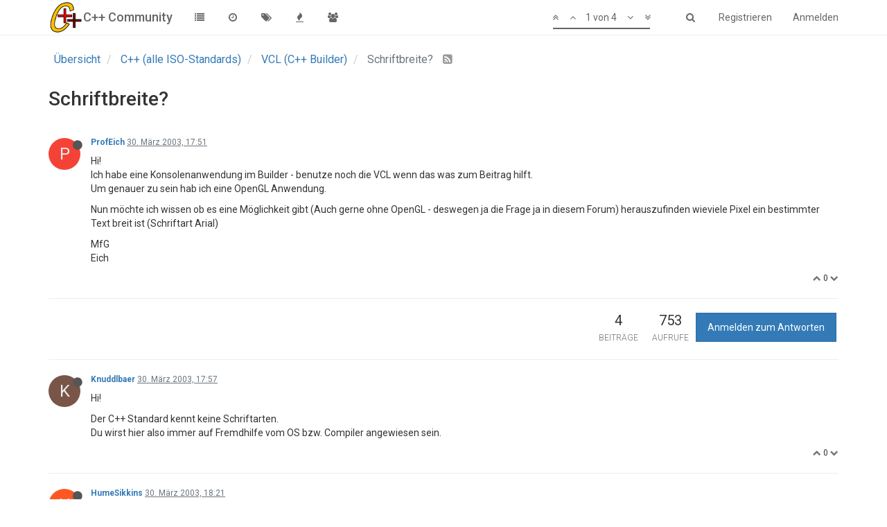

--- FILE ---
content_type: text/html; charset=utf-8
request_url: https://www.c-plusplus.net/forum/topic/11204/schriftbreite
body_size: 9032
content:
<!DOCTYPE html>
<html lang="de" data-dir="ltr" style="direction: ltr;"  >
<head>
	<title>Schriftbreite? | C++ Community</title>
	<meta name="viewport" content="width&#x3D;device-width, initial-scale&#x3D;1.0" />
	<meta name="content-type" content="text/html; charset=UTF-8" />
	<meta name="apple-mobile-web-app-capable" content="yes" />
	<meta name="mobile-web-app-capable" content="yes" />
	<meta property="og:site_name" content="C++ Community" />
	<meta name="msapplication-badge" content="frequency=30; polling-uri=https://www.c-plusplus.net/forum/sitemap.xml" />
	<meta name="keywords" content="C++,Cpp,Forum,C#,C,C++/CLI,MFC,VCL,JavaScript,HTML,CSS,SQL,DB,Database,Qt,Boost,IT,Computer Science,CompSci,Informatik,Community,German,Deutsch,Programmiersprache,Code,Spiele,csharp,.Net,dotNet" />
	<meta name="msapplication-square150x150logo" content="/forum/assets/uploads/system/site-logo.png" />
	<meta name="title" content="Schriftbreite?" />
	<meta name="description" content="Hi! Ich habe eine Konsolenanwendung im Builder - benutze noch die VCL wenn das was zum Beitrag hilft. Um genauer zu sein hab ich eine OpenGL Anwendung. Nun möchte ich wissen ob es eine Möglichkeit gibt (Auch gerne ohne OpenGL - deswegen ja die Frage ja in..." />
	<meta property="og:title" content="Schriftbreite?" />
	<meta property="og:description" content="Hi! Ich habe eine Konsolenanwendung im Builder - benutze noch die VCL wenn das was zum Beitrag hilft. Um genauer zu sein hab ich eine OpenGL Anwendung. Nun möchte ich wissen ob es eine Möglichkeit gibt (Auch gerne ohne OpenGL - deswegen ja die Frage ja in..." />
	<meta property="og:type" content="article" />
	<meta property="article:published_time" content="2003-03-30T17:51:00.000Z" />
	<meta property="article:modified_time" content="2003-03-30T21:28:00.000Z" />
	<meta property="article:section" content="VCL (C++ Builder)" />
	<meta property="og:image" content="https://www.c-plusplus.net/forum/assets/uploads/system/og-image.png" />
	<meta property="og:image:url" content="https://www.c-plusplus.net/forum/assets/uploads/system/og-image.png" />
	<meta property="og:url" content="https://www.c-plusplus.net/forum/topic/11204/schriftbreite" />
	<meta property="og:image:width" content="600" />
	<meta property="og:image:height" content="600" />
	
	<link rel="stylesheet" type="text/css" href="/forum/assets/client.css?v=ab1pehoraso" />
	<link rel="icon" type="image/x-icon" href="/forum/assets/uploads/system/favicon.ico?v=ab1pehoraso" />
	<link rel="manifest" href="/forum/manifest.json" />
	<link rel="search" type="application/opensearchdescription+xml" title="C++ Community" href="/forum/osd.xml" />
	<link rel="apple-touch-icon" href="/forum/assets/uploads/system/touchicon-orig.png" />
	<link rel="icon" sizes="36x36" href="/forum/assets/uploads/system/touchicon-36.png" />
	<link rel="icon" sizes="48x48" href="/forum/assets/uploads/system/touchicon-48.png" />
	<link rel="icon" sizes="72x72" href="/forum/assets/uploads/system/touchicon-72.png" />
	<link rel="icon" sizes="96x96" href="/forum/assets/uploads/system/touchicon-96.png" />
	<link rel="icon" sizes="144x144" href="/forum/assets/uploads/system/touchicon-144.png" />
	<link rel="icon" sizes="192x192" href="/forum/assets/uploads/system/touchicon-192.png" />
	<link rel="prefetch" href="/forum/assets/src/modules/composer.js?v=ab1pehoraso" />
	<link rel="prefetch" href="/forum/assets/src/modules/composer/uploads.js?v=ab1pehoraso" />
	<link rel="prefetch" href="/forum/assets/src/modules/composer/drafts.js?v=ab1pehoraso" />
	<link rel="prefetch" href="/forum/assets/src/modules/composer/tags.js?v=ab1pehoraso" />
	<link rel="prefetch" href="/forum/assets/src/modules/composer/categoryList.js?v=ab1pehoraso" />
	<link rel="prefetch" href="/forum/assets/src/modules/composer/resize.js?v=ab1pehoraso" />
	<link rel="prefetch" href="/forum/assets/src/modules/composer/autocomplete.js?v=ab1pehoraso" />
	<link rel="prefetch" href="/forum/assets/templates/composer.tpl?v=ab1pehoraso" />
	<link rel="prefetch" href="/forum/assets/language/de/topic.json?v=ab1pehoraso" />
	<link rel="prefetch" href="/forum/assets/language/de/modules.json?v=ab1pehoraso" />
	<link rel="prefetch" href="/forum/assets/language/de/tags.json?v=ab1pehoraso" />
	<link rel="prefetch stylesheet" href="https://fonts.googleapis.com/css?family=Roboto:300,400,500,700" />
	<link rel="stylesheet" href="/forum/plugins/nodebb-plugin-emoji/emoji/styles.css?v=ab1pehoraso" />
	<link rel="prefetch stylesheet" href="/forum/plugins/nodebb-plugin-cppnet-markdown/styles/vs.css" />
	<link rel="prefetch" href="/forum/assets/src/modules/highlight.js?v=ab1pehoraso" />
	<link rel="prefetch" href="/forum/assets/language/de/markdown.json?v=ab1pehoraso" />
	<link rel="canonical" href="https://www.c-plusplus.net/forum/topic/11204/schriftbreite" />
	<link rel="alternate" type="application/rss+xml" href="/forum/topic/11204.rss" />
	<link rel="up" href="https://www.c-plusplus.net/forum/category/21/vcl-c-builder" />
	

	<script>
		var RELATIVE_PATH = "/forum";
		var config = JSON.parse('{"relative_path":"/forum","upload_url":"/assets/uploads","siteTitle":"C++ Community","browserTitle":"C++ Community","titleLayout":"&#123;pageTitle&#125; | &#123;browserTitle&#125;","showSiteTitle":true,"minimumTitleLength":3,"maximumTitleLength":255,"minimumPostLength":2,"maximumPostLength":65536,"minimumTagsPerTopic":0,"maximumTagsPerTopic":5,"minimumTagLength":3,"maximumTagLength":15,"useOutgoingLinksPage":false,"allowGuestHandles":true,"allowFileUploads":false,"allowTopicsThumbnail":false,"usePagination":false,"disableChat":false,"disableChatMessageEditing":false,"maximumChatMessageLength":1000,"socketioTransports":["polling","websocket"],"socketioOrigins":"https://www.c-plusplus.net:*","websocketAddress":"","maxReconnectionAttempts":5,"reconnectionDelay":1500,"topicsPerPage":20,"postsPerPage":20,"maximumFileSize":2048,"theme:id":"nodebb-theme-persona","theme:src":"","defaultLang":"de","userLang":"de","loggedIn":false,"uid":-1,"cache-buster":"v=ab1pehoraso","requireEmailConfirmation":true,"topicPostSort":"oldest_to_newest","categoryTopicSort":"newest_to_oldest","csrf_token":false,"searchEnabled":true,"bootswatchSkin":"","enablePostHistory":true,"notificationAlertTimeout":5000,"timeagoCodes":["af","ar","az-short","az","bg","bs","ca","cs","cy","da","de-short","de","dv","el","en-short","en","es-short","es","et","eu","fa-short","fa","fi","fr-short","fr","gl","he","hr","hu","hy","id","is","it-short","it","ja","jv","ko","ky","lt","lv","mk","nl","no","pl","pt-br-short","pt-br","pt-short","pt","ro","rs","ru","rw","si","sk","sl","sr","sv","th","tr-short","tr","uk","uz","vi","zh-CN","zh-TW"],"timeagoCutoff":30,"cookies":{"enabled":false,"message":"[[global:cookies.message]]","dismiss":"[[global:cookies.accept]]","link":"[[global:cookies.learn_more]]"},"acpLang":"de","topicSearchEnabled":false,"composer-default":{},"hideSubCategories":false,"hideCategoryLastPost":false,"enableQuickReply":false,"markdown":{"highlight":1,"theme":"vs.css"},"gdpr":{"require":true,"given":false}}');
		var app = {
			template: "topic",
			user: JSON.parse('{"uid":0,"username":"Gast","userslug":"","fullname":"Gast","email":"","icon:text":"?","icon:bgColor":"#aaa","groupTitle":"","status":"offline","reputation":0,"email:confirmed":false,"postcount":0,"topiccount":0,"profileviews":0,"banned":0,"banned:expire":0,"joindate":0,"lastonline":0,"lastposttime":0,"followingCount":0,"followerCount":0,"picture":"","groupTitleArray":[],"joindateISO":"","lastonlineISO":"","banned_until":0,"banned_until_readable":"Not Banned","unreadData":{"":{},"new":{},"watched":{},"unreplied":{}},"isAdmin":false,"isGlobalMod":false,"isMod":false,"privileges":{"chat":false,"upload:post:image":false,"upload:post:file":false,"search:content":false,"search:users":false,"search:tags":false},"offline":true,"isEmailConfirmSent":false}')
		};
	</script>

	
	
</head>

<body class="page-topic page-topic-11204 page-topic-schriftbreite page-topic-category-21 page-topic-category-vcl-c-builder page-status-200 skin-noskin">
	<nav id="menu" class="slideout-menu hidden">
		<div class="menu-profile">
	
</div>

<section class="menu-section" data-section="navigation">
	<h3 class="menu-section-title">Navigation</h3>
	<ul class="menu-section-list"></ul>
</section>


	</nav>
	<nav id="chats-menu" class="slideout-menu hidden">
		
	</nav>

	<main id="panel" class="slideout-panel">
		<nav class="navbar navbar-default navbar-fixed-top header" id="header-menu" component="navbar">
			<div class="container">
							<div class="navbar-header">
				<button type="button" class="navbar-toggle pull-left" id="mobile-menu">
					<span component="notifications/icon" class="notification-icon fa fa-fw fa-bell-o unread-count" data-content="0"></span>
					<i class="fa fa-lg fa-fw fa-bars"></i>
				</button>
				<button type="button" class="navbar-toggle hidden" id="mobile-chats">
					<span component="chat/icon" class="notification-icon fa fa-fw fa-comments unread-count" data-content="0"></span>
					<i class="fa fa-lg fa-comment-o"></i>
				</button>

				
				<a href="/forum/">
					<img alt="cpp-logo" class=" forum-logo" src="/forum/assets/uploads/system/site-logo.png" />
				</a>
				
				
				<a href="/forum/">
					<h1 class="navbar-brand forum-title">C++ Community</h1>
				</a>
				

				<div component="navbar/title" class="visible-xs hidden">
					<span></span>
				</div>
			</div>

			<div id="nav-dropdown" class="hidden-xs">
				
				
				<ul id="logged-out-menu" class="nav navbar-nav navbar-right">
					
					<li>
						<a href="/forum/register">
							<i class="fa fa-pencil fa-fw hidden-sm hidden-md hidden-lg"></i>
							<span>Registrieren</span>
						</a>
					</li>
					
					<li>
						<a href="/forum/login">
							<i class="fa fa-sign-in fa-fw hidden-sm hidden-md hidden-lg"></i>
							<span>Anmelden</span>
						</a>
					</li>
				</ul>
				
				
				<ul class="nav navbar-nav navbar-right">
					<li>
						<form id="search-form" class="navbar-form navbar-right hidden-xs" role="search" method="GET">
							<button id="search-button" type="button" class="btn btn-link"><i class="fa fa-search fa-fw" title="Suche"></i></button>
							<div class="hidden" id="search-fields">
								<div class="form-group">
									<input type="text" class="form-control" placeholder="Suche" name="query" value="">
									<a href="#"><i class="fa fa-gears fa-fw advanced-search-link"></i></a>
								</div>
								<button type="submit" class="btn btn-default hide">Suche</button>
							</div>
						</form>
					</li>
					<li class="visible-xs" id="search-menu">
						<a href="/forum/search">
							<i class="fa fa-search fa-fw"></i> Suche
						</a>
					</li>
				</ul>
				

				<ul class="nav navbar-nav navbar-right hidden-xs">
					<li>
						<a href="#" id="reconnect" class="hide" title="Connection to C++ Community has been lost, attempting to reconnect...">
							<i class="fa fa-check"></i>
						</a>
					</li>
				</ul>

				<ul class="nav navbar-nav navbar-right pagination-block visible-lg visible-md">
					<li class="dropdown">
						<a><i class="fa fa-angle-double-up pointer fa-fw pagetop"></i></a>
						<a><i class="fa fa-angle-up pointer fa-fw pageup"></i></a>

						<a href="#" class="dropdown-toggle" data-toggle="dropdown">
							<span class="pagination-text"></span>
						</a>

						<a><i class="fa fa-angle-down pointer fa-fw pagedown"></i></a>
						<a><i class="fa fa-angle-double-down pointer fa-fw pagebottom"></i></a>

						<div class="progress-container">
							<div class="progress-bar"></div>
						</div>

						<ul class="dropdown-menu" role="menu">
							<li>
  								<input type="text" class="form-control" id="indexInput" placeholder="Seitenzahl eingeben">
  							</li>
						</ul>
					</li>
				</ul>

				<ul id="main-nav" class="nav navbar-nav">
					
					
					<li class="">
						<a class="navigation-link" href="/forum/categories" title="Kategorien" >
							
							<i class="fa fa-fw fa-list" data-content=""></i>
							

							
							<span class="visible-xs-inline">Kategorien</span>
							
						</a>
					</li>
					
					
					
					<li class="">
						<a class="navigation-link" href="/forum/recent" title="Aktuell" >
							
							<i class="fa fa-fw fa-clock-o" data-content=""></i>
							

							
							<span class="visible-xs-inline">Aktuell</span>
							
						</a>
					</li>
					
					
					
					<li class="">
						<a class="navigation-link" href="/forum/tags" title="Tags" >
							
							<i class="fa fa-fw fa-tags" data-content=""></i>
							

							
							<span class="visible-xs-inline">Tags</span>
							
						</a>
					</li>
					
					
					
					<li class="">
						<a class="navigation-link" href="/forum/popular" title="Beliebt" >
							
							<i class="fa fa-fw fa-fire" data-content=""></i>
							

							
							<span class="visible-xs-inline">Beliebt</span>
							
						</a>
					</li>
					
					
					
					
					
					<li class="">
						<a class="navigation-link" href="/forum/groups" title="Gruppen" >
							
							<i class="fa fa-fw fa-group" data-content=""></i>
							

							
							<span class="visible-xs-inline">Gruppen</span>
							
						</a>
					</li>
					
					
				</ul>

				
			</div>

			</div>
		</nav>
		<div class="container" id="content">
			<noscript>
		<div class="alert alert-danger">
			<p>
				Your browser does not seem to support JavaScript. As a result, your viewing experience will be diminished, and you may not be able to execute some actions.
			</p>
			<p>
				Please download a browser that supports JavaScript, or enable it if it's disabled (i.e. NoScript).
			</p>
		</div>
	</noscript>

<ol class="breadcrumb">
	
	<li itemscope="itemscope" itemtype="http://data-vocabulary.org/Breadcrumb" >
		<a href="/forum/" itemprop="url">
			<span itemprop="title">
				Übersicht
				
			</span>
		</a>
	</li>
	
	<li itemscope="itemscope" itemtype="http://data-vocabulary.org/Breadcrumb" >
		<a href="/forum/category/33/c-alle-iso-standards" itemprop="url">
			<span itemprop="title">
				C++ (alle ISO-Standards)
				
			</span>
		</a>
	</li>
	
	<li itemscope="itemscope" itemtype="http://data-vocabulary.org/Breadcrumb" >
		<a href="/forum/category/21/vcl-c-builder" itemprop="url">
			<span itemprop="title">
				VCL (C++ Builder)
				
			</span>
		</a>
	</li>
	
	<li component="breadcrumb/current" itemscope="itemscope" itemtype="http://data-vocabulary.org/Breadcrumb" class="active">
		
			<span itemprop="title">
				Schriftbreite?
				
				
				<a target="_blank" href="/forum/topic/11204.rss"><i class="fa fa-rss-square"></i></a>
				
			</span>
		
	</li>
	
</ol>

<div widget-area="header">
	
</div>
<div class="row">
	<div class="topic col-lg-12">

		<h1 component="post/header" class="hidden-xs" itemprop="name">

			<i class="pull-left fa fa-thumb-tack hidden" title="Angeheftet"></i>
			<i class="pull-left fa fa-lock hidden" title="Gesperrt"></i>
			<i class="pull-left fa fa-arrow-circle-right hidden" title="Verschoben"></i>
			

			<span class="topic-title" component="topic/title">Schriftbreite?</span>
		</h1>

		

		<div component="topic/deleted/message" class="alert alert-warning hidden clearfix">
			<span class="pull-left">Dieses Thema wurde gelöscht. Nur Nutzer mit entsprechenden Rechten können es sehen.</span>
			<span class="pull-right">
				
			</span>
		</div>

		<hr class="visible-xs" />

		<ul component="topic" class="posts" data-tid="11204" data-cid="21">
			
				<li component="post" class="" data-index="0" data-pid="58764" data-uid="1833" data-timestamp="1049046660000" data-username="ProfEich" data-userslug="profeich" itemscope itemtype="http://schema.org/Comment">
					<a component="post/anchor" data-index="0" id="0"></a>

					<meta itemprop="datePublished" content="2003-03-30T17:51:00.000Z">
					<meta itemprop="dateModified" content="">

					<div class="clearfix post-header">
	<div class="icon pull-left">
		<a href="/forum/user/profeich">
			
			<div component="user/picture" data-uid="1833" class="user-icon" style="background-color: #f44336;">P</div>
			
			<i component="user/status" class="fa fa-circle status offline" title="Offline"></i>

		</a>
	</div>

	<small class="pull-left">
		<strong>
			<a href="/forum/user/profeich" itemprop="author" data-username="ProfEich" data-uid="1833">ProfEich</a>
		</strong>

		

		

		<span class="visible-xs-inline-block visible-sm-inline-block visible-md-inline-block visible-lg-inline-block">
			<a class="permalink" href="/forum/post/58764"><span class="timeago" title="2003-03-30T17:51:00.000Z"></span></a>

			<i component="post/edit-indicator" class="fa fa-pencil-square edit-icon hidden"></i>

			<small data-editor="" component="post/editor" class="hidden">zuletzt editiert von  <span class="timeago" title=""></span></small>

			

			<span>
				
			</span>
		</span>
		<span class="bookmarked"><i class="fa fa-bookmark-o"></i></span>

	</small>
</div>

<br />

<div class="content" component="post/content" itemprop="text">
	<p>Hi!<br />
Ich habe eine Konsolenanwendung im Builder - benutze noch die VCL wenn das was zum Beitrag hilft.<br />
Um genauer zu sein hab ich eine OpenGL Anwendung.</p>
<p>Nun möchte ich wissen ob es eine Möglichkeit gibt (Auch gerne ohne OpenGL - deswegen ja die Frage ja in diesem Forum) herauszufinden wieviele Pixel ein bestimmter Text breit ist (Schriftart Arial)</p>
<p>MfG<br />
Eich</p>

</div>

<div class="clearfix post-footer">
	

	<small class="pull-right">
		<span class="post-tools">
			<a component="post/reply" href="#" class="no-select hidden">Antworten</a>
			<a component="post/quote" href="#" class="no-select hidden">Zitieren</a>
		</span>

		
		<span class="votes">
			<a component="post/upvote" href="#" class="">
				<i class="fa fa-chevron-up"></i>
			</a>

			<span component="post/vote-count" data-votes="0">0</span>

			
			<a component="post/downvote" href="#" class="">
				<i class="fa fa-chevron-down"></i>
			</a>
			
		</span>
		

		<span component="post/tools" class="dropdown moderator-tools bottom-sheet hidden">
	<a href="#" data-toggle="dropdown"><i class="fa fa-fw fa-ellipsis-v"></i></a>
	<ul class="dropdown-menu dropdown-menu-right" role="menu"></ul>
</span>

	</small>

	
	<a component="post/reply-count" href="#" class="threaded-replies no-select hidden">
		<span component="post/reply-count/avatars" class="avatars ">
			
		</span>

		<span class="replies-count" component="post/reply-count/text" data-replies="0">1 Antwort</span>
		<span class="replies-last hidden-xs">Letzte Antwort <span class="timeago" title=""></span></span>

		<i class="fa fa-fw fa-chevron-right" component="post/replies/open"></i>
		<i class="fa fa-fw fa-chevron-down hidden" component="post/replies/close"></i>
		<i class="fa fa-fw fa-spin fa-spinner hidden" component="post/replies/loading"></i>
	</a>
	
</div>

<hr />

					
					<div class="post-bar-placeholder"></div>
					
				</li>
			
				<li component="post" class="" data-index="1" data-pid="58765" data-uid="184" data-timestamp="1049047020000" data-username="Knuddlbaer" data-userslug="knuddlbaer" itemscope itemtype="http://schema.org/Comment">
					<a component="post/anchor" data-index="1" id="1"></a>

					<meta itemprop="datePublished" content="2003-03-30T17:57:00.000Z">
					<meta itemprop="dateModified" content="">

					<div class="clearfix post-header">
	<div class="icon pull-left">
		<a href="/forum/user/knuddlbaer">
			
			<div component="user/picture" data-uid="184" class="user-icon" style="background-color: #795548;">K</div>
			
			<i component="user/status" class="fa fa-circle status offline" title="Offline"></i>

		</a>
	</div>

	<small class="pull-left">
		<strong>
			<a href="/forum/user/knuddlbaer" itemprop="author" data-username="Knuddlbaer" data-uid="184">Knuddlbaer</a>
		</strong>

		

		

		<span class="visible-xs-inline-block visible-sm-inline-block visible-md-inline-block visible-lg-inline-block">
			<a class="permalink" href="/forum/post/58765"><span class="timeago" title="2003-03-30T17:57:00.000Z"></span></a>

			<i component="post/edit-indicator" class="fa fa-pencil-square edit-icon hidden"></i>

			<small data-editor="" component="post/editor" class="hidden">zuletzt editiert von  <span class="timeago" title=""></span></small>

			

			<span>
				
			</span>
		</span>
		<span class="bookmarked"><i class="fa fa-bookmark-o"></i></span>

	</small>
</div>

<br />

<div class="content" component="post/content" itemprop="text">
	<p>Hi!</p>
<p>Der C++ Standard kennt keine Schriftarten.<br />
Du wirst hier also immer auf Fremdhilfe vom OS bzw. Compiler angewiesen sein.</p>

</div>

<div class="clearfix post-footer">
	

	<small class="pull-right">
		<span class="post-tools">
			<a component="post/reply" href="#" class="no-select hidden">Antworten</a>
			<a component="post/quote" href="#" class="no-select hidden">Zitieren</a>
		</span>

		
		<span class="votes">
			<a component="post/upvote" href="#" class="">
				<i class="fa fa-chevron-up"></i>
			</a>

			<span component="post/vote-count" data-votes="0">0</span>

			
			<a component="post/downvote" href="#" class="">
				<i class="fa fa-chevron-down"></i>
			</a>
			
		</span>
		

		<span component="post/tools" class="dropdown moderator-tools bottom-sheet hidden">
	<a href="#" data-toggle="dropdown"><i class="fa fa-fw fa-ellipsis-v"></i></a>
	<ul class="dropdown-menu dropdown-menu-right" role="menu"></ul>
</span>

	</small>

	
	<a component="post/reply-count" href="#" class="threaded-replies no-select hidden">
		<span component="post/reply-count/avatars" class="avatars ">
			
		</span>

		<span class="replies-count" component="post/reply-count/text" data-replies="0">1 Antwort</span>
		<span class="replies-last hidden-xs">Letzte Antwort <span class="timeago" title=""></span></span>

		<i class="fa fa-fw fa-chevron-right" component="post/replies/open"></i>
		<i class="fa fa-fw fa-chevron-down hidden" component="post/replies/close"></i>
		<i class="fa fa-fw fa-spin fa-spinner hidden" component="post/replies/loading"></i>
	</a>
	
</div>

<hr />

					
				</li>
			
				<li component="post" class="" data-index="2" data-pid="58766" data-uid="110" data-timestamp="1049048460000" data-username="HumeSikkins" data-userslug="humesikkins" itemscope itemtype="http://schema.org/Comment">
					<a component="post/anchor" data-index="2" id="2"></a>

					<meta itemprop="datePublished" content="2003-03-30T18:21:00.000Z">
					<meta itemprop="dateModified" content="">

					<div class="clearfix post-header">
	<div class="icon pull-left">
		<a href="/forum/user/humesikkins">
			
			<div component="user/picture" data-uid="110" class="user-icon" style="background-color: #ff5722;">H</div>
			
			<i component="user/status" class="fa fa-circle status offline" title="Offline"></i>

		</a>
	</div>

	<small class="pull-left">
		<strong>
			<a href="/forum/user/humesikkins" itemprop="author" data-username="HumeSikkins" data-uid="110">HumeSikkins</a>
		</strong>

		

		

		<span class="visible-xs-inline-block visible-sm-inline-block visible-md-inline-block visible-lg-inline-block">
			<a class="permalink" href="/forum/post/58766"><span class="timeago" title="2003-03-30T18:21:00.000Z"></span></a>

			<i component="post/edit-indicator" class="fa fa-pencil-square edit-icon hidden"></i>

			<small data-editor="" component="post/editor" class="hidden">zuletzt editiert von  <span class="timeago" title=""></span></small>

			

			<span>
				
			</span>
		</span>
		<span class="bookmarked"><i class="fa fa-bookmark-o"></i></span>

	</small>
</div>

<br />

<div class="content" component="post/content" itemprop="text">
	<blockquote>
<p>Ich habe eine Konsolenanwendung im Builder - benutze noch die VCL wenn das was zum Beitrag hilft.</p>
</blockquote>
<p>Es hilft mir dich ins richtige Forum zu verschieben.</p>

</div>

<div class="clearfix post-footer">
	

	<small class="pull-right">
		<span class="post-tools">
			<a component="post/reply" href="#" class="no-select hidden">Antworten</a>
			<a component="post/quote" href="#" class="no-select hidden">Zitieren</a>
		</span>

		
		<span class="votes">
			<a component="post/upvote" href="#" class="">
				<i class="fa fa-chevron-up"></i>
			</a>

			<span component="post/vote-count" data-votes="0">0</span>

			
			<a component="post/downvote" href="#" class="">
				<i class="fa fa-chevron-down"></i>
			</a>
			
		</span>
		

		<span component="post/tools" class="dropdown moderator-tools bottom-sheet hidden">
	<a href="#" data-toggle="dropdown"><i class="fa fa-fw fa-ellipsis-v"></i></a>
	<ul class="dropdown-menu dropdown-menu-right" role="menu"></ul>
</span>

	</small>

	
	<a component="post/reply-count" href="#" class="threaded-replies no-select hidden">
		<span component="post/reply-count/avatars" class="avatars ">
			
		</span>

		<span class="replies-count" component="post/reply-count/text" data-replies="0">1 Antwort</span>
		<span class="replies-last hidden-xs">Letzte Antwort <span class="timeago" title=""></span></span>

		<i class="fa fa-fw fa-chevron-right" component="post/replies/open"></i>
		<i class="fa fa-fw fa-chevron-down hidden" component="post/replies/close"></i>
		<i class="fa fa-fw fa-spin fa-spinner hidden" component="post/replies/loading"></i>
	</a>
	
</div>

<hr />

					
				</li>
			
				<li component="post" class="" data-index="3" data-pid="58767" data-uid="358" data-timestamp="1049059680000" data-username="WebFritzi" data-userslug="webfritzi" itemscope itemtype="http://schema.org/Comment">
					<a component="post/anchor" data-index="3" id="3"></a>

					<meta itemprop="datePublished" content="2003-03-30T21:28:00.000Z">
					<meta itemprop="dateModified" content="">

					<div class="clearfix post-header">
	<div class="icon pull-left">
		<a href="/forum/user/webfritzi">
			
			<div component="user/picture" data-uid="358" class="user-icon" style="background-color: #33691e;">W</div>
			
			<i component="user/status" class="fa fa-circle status offline" title="Offline"></i>

		</a>
	</div>

	<small class="pull-left">
		<strong>
			<a href="/forum/user/webfritzi" itemprop="author" data-username="WebFritzi" data-uid="358">WebFritzi</a>
		</strong>

		

		

		<span class="visible-xs-inline-block visible-sm-inline-block visible-md-inline-block visible-lg-inline-block">
			<a class="permalink" href="/forum/post/58767"><span class="timeago" title="2003-03-30T21:28:00.000Z"></span></a>

			<i component="post/edit-indicator" class="fa fa-pencil-square edit-icon hidden"></i>

			<small data-editor="" component="post/editor" class="hidden">zuletzt editiert von  <span class="timeago" title=""></span></small>

			

			<span>
				
			</span>
		</span>
		<span class="bookmarked"><i class="fa fa-bookmark-o"></i></span>

	</small>
</div>

<br />

<div class="content" component="post/content" itemprop="text">
	<p>OpenGL in der Konsole??? <img
      src="https://www.c-plusplus.net/forum/plugins/nodebb-plugin-emoji/emoji/emoji-one/1f615.png?v=ab1pehoraso"
      class="not-responsive emoji emoji-emoji-one emoji--confused_face"
      title=":confused:"
      alt="😕"
    /><br />
Schriftart Arial in der Konsole??? <img
      src="https://www.c-plusplus.net/forum/plugins/nodebb-plugin-emoji/emoji/emoji-one/1f615.png?v=ab1pehoraso"
      class="not-responsive emoji emoji-emoji-one emoji--confused_face"
      title=":confused:"
      alt="😕"
    /></p>
<p>Mir scheint, du verwechselst da was. <img
      src="https://www.c-plusplus.net/forum/plugins/nodebb-plugin-emoji/emoji/emoji-one/1f644.png?v=ab1pehoraso"
      class="not-responsive emoji emoji-emoji-one emoji--face_with_rolling_eyes"
      title=":rolling_eyes:"
      alt="🙄"
    /></p>

</div>

<div class="clearfix post-footer">
	

	<small class="pull-right">
		<span class="post-tools">
			<a component="post/reply" href="#" class="no-select hidden">Antworten</a>
			<a component="post/quote" href="#" class="no-select hidden">Zitieren</a>
		</span>

		
		<span class="votes">
			<a component="post/upvote" href="#" class="">
				<i class="fa fa-chevron-up"></i>
			</a>

			<span component="post/vote-count" data-votes="0">0</span>

			
			<a component="post/downvote" href="#" class="">
				<i class="fa fa-chevron-down"></i>
			</a>
			
		</span>
		

		<span component="post/tools" class="dropdown moderator-tools bottom-sheet hidden">
	<a href="#" data-toggle="dropdown"><i class="fa fa-fw fa-ellipsis-v"></i></a>
	<ul class="dropdown-menu dropdown-menu-right" role="menu"></ul>
</span>

	</small>

	
	<a component="post/reply-count" href="#" class="threaded-replies no-select hidden">
		<span component="post/reply-count/avatars" class="avatars ">
			
		</span>

		<span class="replies-count" component="post/reply-count/text" data-replies="0">1 Antwort</span>
		<span class="replies-last hidden-xs">Letzte Antwort <span class="timeago" title=""></span></span>

		<i class="fa fa-fw fa-chevron-right" component="post/replies/open"></i>
		<i class="fa fa-fw fa-chevron-down hidden" component="post/replies/close"></i>
		<i class="fa fa-fw fa-spin fa-spinner hidden" component="post/replies/loading"></i>
	</a>
	
</div>

<hr />

					
				</li>
			
		</ul>

		

		<div class="post-bar">
			<div class="clearfix">
	<div class="tags pull-left">
		
	</div>

	<div component="topic/browsing-users">
	
</div>

	<div class="topic-main-buttons pull-right">
		<span class="loading-indicator btn pull-left hidden" done="0">
			<span class="hidden-xs">Lade mehr Beiträge</span> <i class="fa fa-refresh fa-spin"></i>
		</span>

		<div class="stats hidden-xs">
	<span component="topic/post-count" class="human-readable-number" title="4">4</span><br />
	<small>Beiträge</small>
</div>
<div class="stats hidden-xs">
	<span class="human-readable-number" title="753">753</span><br />
	<small>Aufrufe</small>
</div>

		<div component="topic/reply/container" class="btn-group action-bar bottom-sheet hidden">
	<a href="/forum/compose?tid=11204&title=Schriftbreite?" class="btn btn-primary" component="topic/reply" data-ajaxify="false" role="button"><i class="fa fa-reply visible-xs-inline"></i><span class="visible-sm-inline visible-md-inline visible-lg-inline"> Antworten</span></a>
	<button type="button" class="btn btn-info dropdown-toggle" data-toggle="dropdown">
		<span class="caret"></span>
	</button>
	<ul class="dropdown-menu pull-right" role="menu">
		<li><a href="#" component="topic/reply-as-topic">In einem neuen Thema antworten</a></li>
	</ul>
</div>




<a component="topic/reply/guest" href="/forum/login" class="btn btn-primary">Anmelden zum Antworten</a>



		

		

		

		<div class="pull-right">&nbsp;
		
		</div>
	</div>
</div>
<hr/>
		</div>

		

		<div class="navigator-thumb text-center hidden">
			<strong class="text"></strong><br/>
			<span class="time"></span>
		</div>
		<div class="visible-xs visible-sm pagination-block text-center">
			<div class="progress-bar"></div>
			<div class="wrapper">
				<i class="fa fa-2x fa-angle-double-up pointer fa-fw pagetop"></i>
				<i class="fa fa-2x fa-angle-up pointer fa-fw pageup"></i>
				<span class="pagination-text"></span>
				<i class="fa fa-2x fa-angle-down pointer fa-fw pagedown"></i>
				<i class="fa fa-2x fa-angle-double-down pointer fa-fw pagebottom"></i>
			</div>
		</div>
	</div>
	<div widget-area="sidebar" class="col-lg-3 col-sm-12 hidden">
		
	</div>
</div>
<div widget-area="footer">
	
	<footer id="footer" class="container footer"><div>
<a href="/datenschutz.html">Datenschutz</a> | <a target="_blank" href="/impressum.html">Impressum</a>
</div><div>
Powered by <a target="_blank" href="https://nodebb.org">NodeBB</a> | <a target="_blank" href="//github.com/NodeBB/NodeBB/graphs/contributors">Contributors</a></div>
</footer>
	
</div>


<noscript>
	<div component="pagination" class="text-center pagination-container hidden">
	<ul class="pagination hidden-xs">
		<li class="previous pull-left disabled">
			<a href="?" data-page="1"><i class="fa fa-chevron-left"></i> </a>
		</li>

		

		<li class="next pull-right disabled">
			<a href="?" data-page="1"> <i class="fa fa-chevron-right"></i></a>
		</li>
	</ul>

	<ul class="pagination hidden-sm hidden-md hidden-lg">
		<li class="first disabled">
			<a href="?page=1" data-page="1"><i class="fa fa-fast-backward"></i> </a>
		</li>

		<li class="previous disabled">
			<a href="?" data-page="1"><i class="fa fa-chevron-left"></i> </a>
		</li>

		<li component="pagination/select-page" class="page select-page">
			<a href="#">1 / 1</a>
		</li>

		<li class="next disabled">
			<a href="?" data-page="1"> <i class="fa fa-chevron-right"></i></a>
		</li>

		<li class="last disabled">
			<a href="?page=1" data-page="1"><i class="fa fa-fast-forward"></i> </a>
		</li>
	</ul>
</div>
</noscript>

<script id="ajaxify-data" type="application/json">{"cid":21,"deleted":0,"lastposttime":1049059680000,"locked":0,"mainPid":58764,"pinned":0,"postcount":4,"slug":"11204/schriftbreite","tid":11204,"timestamp":1049046660000,"title":"Schriftbreite?","uid":1833,"viewcount":753,"teaserPid":"58767","upvotes":0,"downvotes":0,"titleRaw":"Schriftbreite?","timestampISO":"2003-03-30T17:51:00.000Z","lastposttimeISO":"2003-03-30T21:28:00.000Z","votes":0,"tags":[],"posts":[{"content":"<p>Hi!<br />\nIch habe eine Konsolenanwendung im Builder - benutze noch die VCL wenn das was zum Beitrag hilft.<br />\nUm genauer zu sein hab ich eine OpenGL Anwendung.<\/p>\n<p>Nun möchte ich wissen ob es eine Möglichkeit gibt (Auch gerne ohne OpenGL - deswegen ja die Frage ja in diesem Forum) herauszufinden wieviele Pixel ein bestimmter Text breit ist (Schriftart Arial)<\/p>\n<p>MfG<br />\nEich<\/p>\n","deleted":0,"pid":58764,"tid":11204,"timestamp":1049046660000,"uid":1833,"upvotes":0,"downvotes":0,"deleterUid":0,"edited":0,"votes":0,"timestampISO":"2003-03-30T17:51:00.000Z","editedISO":"","index":0,"user":{"uid":1833,"username":"ProfEich","userslug":"profeich","reputation":0,"postcount":133,"picture":"","signature":"","banned":false,"banned:expire":0,"status":"offline","lastonline":1526770602101,"groupTitle":null,"groupTitleArray":[],"icon:text":"P","icon:bgColor":"#f44336","lastonlineISO":"2018-05-19T22:56:42.101Z","banned_until":0,"banned_until_readable":"Not Banned","selectedGroups":[],"custom_profile_info":[]},"editor":null,"bookmarked":false,"upvoted":false,"downvoted":false,"replies":{"hasMore":false,"users":[],"text":"[[topic:one_reply_to_this_post]]","count":0},"selfPost":false,"display_edit_tools":false,"display_delete_tools":false,"display_moderator_tools":false,"display_move_tools":false,"display_post_menu":0},{"content":"<p>Hi!<\/p>\n<p>Der C++ Standard kennt keine Schriftarten.<br />\nDu wirst hier also immer auf Fremdhilfe vom OS bzw. Compiler angewiesen sein.<\/p>\n","deleted":0,"pid":58765,"tid":11204,"timestamp":1049047020000,"uid":184,"upvotes":0,"downvotes":0,"deleterUid":0,"edited":0,"votes":0,"timestampISO":"2003-03-30T17:57:00.000Z","editedISO":"","index":1,"user":{"uid":184,"username":"Knuddlbaer","userslug":"knuddlbaer","reputation":0,"postcount":4675,"picture":"","signature":"","banned":false,"banned:expire":0,"status":"offline","lastonline":1526767632404,"groupTitle":null,"groupTitleArray":[],"icon:text":"K","icon:bgColor":"#795548","lastonlineISO":"2018-05-19T22:07:12.404Z","banned_until":0,"banned_until_readable":"Not Banned","selectedGroups":[],"custom_profile_info":[]},"editor":null,"bookmarked":false,"upvoted":false,"downvoted":false,"replies":{"hasMore":false,"users":[],"text":"[[topic:one_reply_to_this_post]]","count":0},"selfPost":false,"display_edit_tools":false,"display_delete_tools":false,"display_moderator_tools":false,"display_move_tools":false,"display_post_menu":0},{"content":"<blockquote>\n<p>Ich habe eine Konsolenanwendung im Builder - benutze noch die VCL wenn das was zum Beitrag hilft.<\/p>\n<\/blockquote>\n<p>Es hilft mir dich ins richtige Forum zu verschieben.<\/p>\n","deleted":0,"pid":58766,"tid":11204,"timestamp":1049048460000,"uid":110,"upvotes":0,"downvotes":0,"deleterUid":0,"edited":0,"votes":0,"timestampISO":"2003-03-30T18:21:00.000Z","editedISO":"","index":2,"user":{"uid":110,"username":"HumeSikkins","userslug":"humesikkins","reputation":0,"postcount":5157,"picture":"","signature":"","banned":false,"banned:expire":0,"status":"offline","lastonline":1526769711193,"groupTitle":null,"groupTitleArray":[],"icon:text":"H","icon:bgColor":"#ff5722","lastonlineISO":"2018-05-19T22:41:51.193Z","banned_until":0,"banned_until_readable":"Not Banned","selectedGroups":[],"custom_profile_info":[]},"editor":null,"bookmarked":false,"upvoted":false,"downvoted":false,"replies":{"hasMore":false,"users":[],"text":"[[topic:one_reply_to_this_post]]","count":0},"selfPost":false,"display_edit_tools":false,"display_delete_tools":false,"display_moderator_tools":false,"display_move_tools":false,"display_post_menu":0},{"content":"<p>OpenGL in der Konsole??? <img\n      src=\"https://www.c-plusplus.net/forum/plugins/nodebb-plugin-emoji/emoji/emoji-one/1f615.png?v=ab1pehoraso\"\n      class=\"not-responsive emoji emoji-emoji-one emoji--confused_face\"\n      title=\":confused:\"\n      alt=\"😕\"\n    /><br />\nSchriftart Arial in der Konsole??? <img\n      src=\"https://www.c-plusplus.net/forum/plugins/nodebb-plugin-emoji/emoji/emoji-one/1f615.png?v=ab1pehoraso\"\n      class=\"not-responsive emoji emoji-emoji-one emoji--confused_face\"\n      title=\":confused:\"\n      alt=\"😕\"\n    /><\/p>\n<p>Mir scheint, du verwechselst da was. <img\n      src=\"https://www.c-plusplus.net/forum/plugins/nodebb-plugin-emoji/emoji/emoji-one/1f644.png?v=ab1pehoraso\"\n      class=\"not-responsive emoji emoji-emoji-one emoji--face_with_rolling_eyes\"\n      title=\":rolling_eyes:\"\n      alt=\"🙄\"\n    /><\/p>\n","deleted":0,"pid":58767,"tid":11204,"timestamp":1049059680000,"uid":358,"upvotes":0,"downvotes":0,"deleterUid":0,"edited":0,"votes":0,"timestampISO":"2003-03-30T21:28:00.000Z","editedISO":"","index":3,"user":{"uid":358,"username":"WebFritzi","userslug":"webfritzi","reputation":3,"postcount":5498,"picture":"","signature":"","banned":false,"banned:expire":0,"status":"offline","lastonline":1693541566863,"groupTitle":null,"groupTitleArray":[],"icon:text":"W","icon:bgColor":"#33691e","lastonlineISO":"2023-09-01T04:12:46.863Z","banned_until":0,"banned_until_readable":"Not Banned","selectedGroups":[],"custom_profile_info":[]},"editor":null,"bookmarked":false,"upvoted":false,"downvoted":false,"replies":{"hasMore":false,"users":[],"text":"[[topic:one_reply_to_this_post]]","count":0},"selfPost":false,"display_edit_tools":false,"display_delete_tools":false,"display_moderator_tools":false,"display_move_tools":false,"display_post_menu":0}],"category":{"bgColor":"#659981","cid":21,"class":"col-md-3 col-xs-6","color":"#fff","description":"Rund um die VCL (Visual Component Library) und den C++Builder.","descriptionParsed":"<p>Rund um die VCL (Visual Component Library) und den C++Builder.<\/p>\n","disabled":0,"icon":"hidden","imageClass":"cover","link":"","name":"VCL (C++ Builder)","numRecentReplies":1,"order":2,"parentCid":33,"post_count":143572,"slug":"21/vcl-c-builder","topic_count":24026,"isSection":0,"totalPostCount":143572,"totalTopicCount":24026},"tagWhitelist":[],"thread_tools":[],"isFollowing":false,"isNotFollowing":true,"isIgnoring":false,"bookmark":null,"postSharing":[],"deleter":null,"merger":null,"related":[],"unreplied":false,"icons":[],"breadcrumbs":[{"text":"[[global:home]]","url":"/forum/"},{"text":"C++ (alle ISO-Standards)","url":"/forum/category/33/c-alle-iso-standards"},{"text":"VCL (C++ Builder)","url":"/forum/category/21/vcl-c-builder"},{"text":"Schriftbreite?"}],"privileges":{"topics:reply":false,"topics:read":true,"topics:tag":false,"topics:delete":false,"posts:edit":false,"posts:history":false,"posts:delete":false,"posts:view_deleted":false,"read":true,"view_thread_tools":false,"editable":false,"deletable":false,"purge":false,"view_deleted":false,"isAdminOrMod":false,"disabled":0,"tid":"11204","uid":-1},"topicStaleDays":60,"reputation:disabled":0,"downvote:disabled":0,"bookmarkThreshold":5,"postEditDuration":0,"postDeleteDuration":0,"scrollToMyPost":true,"allowMultipleBadges":false,"rssFeedUrl":"/forum/topic/11204.rss","postIndex":0,"pagination":{"prev":{"page":1,"active":false},"next":{"page":1,"active":false},"rel":[],"pages":[],"currentPage":1,"pageCount":1},"loggedIn":false,"relative_path":"/forum","template":{"name":"topic","topic":true},"url":"/forum/topic/11204/schriftbreite","bodyClass":"page-topic page-topic-11204 page-topic-schriftbreite page-topic-category-21 page-topic-category-vcl-c-builder page-status-200","loggedInUser":{"uid":0,"username":"[[global:guest]]","picture":"","icon:text":"?","icon:bgColor":"#aaa"},"widgets":{"footer":[{"html":"<footer id=\"footer\" class=\"container footer\"><div>\r\n<a href=\"/datenschutz.html\">Datenschutz<\/a> | <a target=\"_blank\" href=\"/impressum.html\">Impressum<\/a>\r\n<\/div><div>\r\nPowered by <a target=\"_blank\" href=\"https://nodebb.org\">NodeBB<\/a> | <a target=\"_blank\" href=\"//github.com/NodeBB/NodeBB/graphs/contributors\">Contributors<\/a><\/div>\r\n<\/footer>"}]}}</script>		</div><!-- /.container#content -->
	</main>
	


	<script defer src="/forum/assets/nodebb.min.js?v=ab1pehoraso"></script>

	
	<script defer type="text/javascript" src="/forum/assets/vendor/jquery/timeago/locales/jquery.timeago.de.js"></script>
	

	<script>
		window.addEventListener('load', function () {
			require(['forum/footer']);

			
		});
	</script>

	<div class="hide">
	<script>
	window.addEventListener('load', function () {
		define(config.relative_path + '/assets/templates/500.js', function () {
			function compiled(helpers, context, get, iter, helper) {
				return '<div class="alert alert-danger">\n\t<strong>Interner Fehler.</strong>\n\t<p>Ups! Scheint als wäre etwas schief gelaufen!</p>\n\t<p>' + 
					helpers.__escape(get(context && context['path'])) + '</p>\n\t' + 
					(get(context && context['error']) ? '<p>' + helpers.__escape(get(context && context['error'])) + '</p>' : '') + '\n\n\t' + 
					(get(context && context['returnLink']) ? '\n\t<p>Drücke zurück um zur vorherigen Seite zurückzukehren</p>\n\t' : '') + '\n</div>\n';
			}

			return compiled;
		});
	});
</script>
	</div>
</body>
</html>


--- FILE ---
content_type: application/javascript
request_url: https://www.c-plusplus.net/forum/assets/templates/modules/taskbar.js?v=ab1pehoraso
body_size: 186
content:
!function(n){"object"==typeof module&&module.exports?module.exports=n():"function"==typeof define&&define.amd&&define(n)}(function(){function n(n,e,a,t,i){n.__escape;return'<div id="taskbar" class="taskbar navbar-fixed-bottom">\n\t<div class="navbar-inner"><ul class="nav navbar-nav pull-right"></ul></div>\n</div>'}return n.blocks={},n});

--- FILE ---
content_type: text/plain; charset=UTF-8
request_url: https://www.c-plusplus.net/forum/socket.io/?EIO=3&transport=polling&t=PmMLSP-
body_size: 31
content:
96:0{"sid":"l5OeAoU4-_QbkDT9BN3p","upgrades":["websocket"],"pingInterval":25000,"pingTimeout":5000}